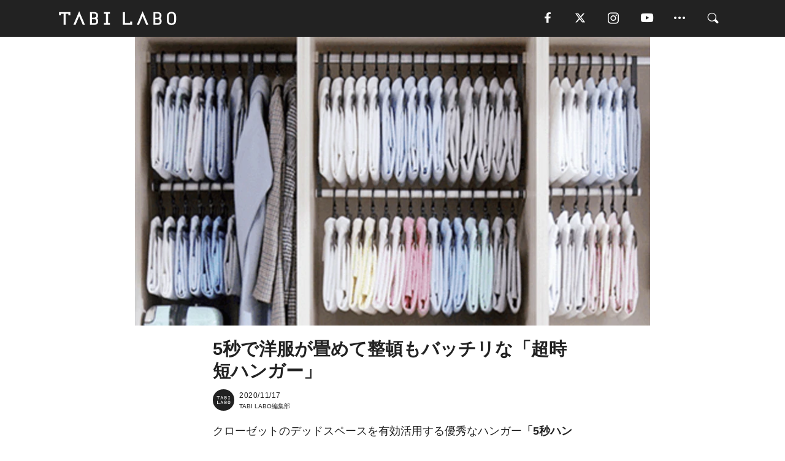

--- FILE ---
content_type: text/html; charset=utf-8
request_url: https://tabi-labo.com/297944/wt-hanger-makuake
body_size: 13868
content:
<!DOCTYPE html><html><head><meta charset="utf-8" /><meta content="IE=edge" http-equiv="X-UA-Compatible" /><meta content="width=device-width, initial-scale=1" name="viewport" /><meta content="5秒で立ったまま洋服を畳めて、クローゼットのデッドスペースまで活かす究極のハンガーが登場。" name="description" /><meta content="World Topics,Makuake,ハンガー,TABILABO,旅ラボ" name="keywords" /><meta content="TABI LABO編集部" name="author" /><meta content="index,follow" name="robots" /><meta content="summary_large_image" name="twitter:card" /><meta content="@tabilabo_news" name="twitter:site" /><meta content="@tabilabo_news" name="twitter:creator" /><meta content="m7k499k84wp5ixxwhjnfe56tcrycg4" name="facebook-domain-verification" /><meta content="5秒で洋服が畳めて整頓もバッチリな「超時短ハンガー」" property="og:title" /><meta content="article" property="og:type" /><meta content="https://image.tabi-labo.com/jp/226396/6682886665142272.jpg" property="og:image" /><meta content="https://tabi-labo.com/297944/wt-hanger-makuake" property="og:url" /><meta content="TABI LABO" property="og:site_name" /><meta content="5秒で立ったまま洋服を畳めて、クローゼットのデッドスペースまで活かす究極のハンガーが登場。" property="og:description" /><meta content="100001088962261" property="fb:admins" /><meta content="1655421248016810" property="fb:app_id" /><link href="https://img.tabi-labo.com/wp-content/uploads/2014/07/favicon.ico" rel="shortcut icon" /><link href="https://img.tabi-labo.com/wp-content/uploads/2014/07/home.gif" rel="apple-touch-icon" /><script async="" src="https://cdn.ampproject.org/v0.js"></script><script async="" custom-element="amp-instagram" src="https://cdn.ampproject.org/v0/amp-instagram-0.1.js"></script><script async="" src="https://www.googletagservices.com/tag/js/gpt.js"></script><script>var googletag = googletag || {};
googletag.cmd = googletag.cmd || [];</script><script>var tags_for_gam = "World Topics,Makuake,ハンガー".split(',')
var pr_article_id = "".split(',')
googletag.cmd.push(function() {
  googletag.defineSlot('/73238597/tlweb-native-recommend-frame-1', ['fluid'], 'FrameAd1').addService(googletag.pubads());
  googletag.defineSlot('/73238597/tlweb-native-recommend-article-1', ['fluid'], 'ArticleAd1').addService(googletag.pubads());
  googletag.defineSlot('/73238597/tlweb-native-recommend-frame-2', ['fluid'], 'FrameAd2').addService(googletag.pubads());
  googletag.defineSlot('/73238597/tlweb-native-recommend-article-2', ['fluid'], 'ArticleAd2').addService(googletag.pubads());
  googletag.defineSlot('/73238597/tlweb-native-recommend-frame-3', ['fluid'], 'FrameAd3').addService(googletag.pubads());
  googletag.defineSlot('/73238597/tlweb-native-recommend-article-3', ['fluid'], 'ArticleAd3').addService(googletag.pubads());
  googletag.defineSlot('/73238597/tlweb-native-recommend-article-4', ['fluid'], 'ArticleAd4').addService(googletag.pubads());
  googletag.defineSlot('/73238597/tlweb-native-recommend-article-5', ['fluid'], 'ArticleAd5').addService(googletag.pubads());
  googletag.defineSlot('/73238597/tlweb-native-recommend-article-6', ['fluid'], 'ArticleAd6').addService(googletag.pubads());
  googletag.pubads().setTargeting('article_id', '297944');
  googletag.pubads().setTargeting('category', 'ITEM');
  googletag.pubads().setTargeting('tag', tags_for_gam);
  googletag.pubads().setTargeting('pr_article_id', pr_article_id);
});</script><script>googletag.cmd.push(function() {
  googletag.pubads().setTargeting('gender', 'unknown');
  googletag.pubads().setTargeting('age', '');
});</script><script>var screen_size = window.innerWidth < 375 ? 'mobile-small' : window.innerWidth < 768 ? 'mobile' : window.innerWidth < 992 ? 'tablet' : 'pc'
googletag.cmd.push(function() {
  googletag.pubads().setTargeting('env', 'production');
  googletag.pubads().setTargeting('screen_size', screen_size);
  googletag.pubads().setTargeting('page', 'article');
  googletag.pubads().enableSingleRequest();
  googletag.enableServices();
});</script><link rel="stylesheet" href="//d1327e6qskmzf0.cloudfront.net/assets/application-22438996ad2db6e60d5bdc91ceeb703155c3e0521e64e30ba543361bea4c31fb.css" media="all" /><script async="true" src="https://ga.jspm.io/npm:es-module-shims@1.8.3/dist/es-module-shims.js"></script><script type="importmap" data-turbo-track="reload">{
  "imports": {
    "javascript/swiper": "//d1327e6qskmzf0.cloudfront.net/assets/javascript/swiper-cdef983c41f9b6bee83118439a8089f99a23472f27e2292a3ca13c3a09e2b26f.js",
    "app": "//d1327e6qskmzf0.cloudfront.net/assets/app-84d0543da040db226ccdebda36a6bbcc41ba4177bbf7c7fe445d9b312efdb67b.js",
    "article": "//d1327e6qskmzf0.cloudfront.net/assets/article-22c1fe190022e9bb7b322d5c65b06c7cd12a0d8fa371b1abe612e7239f1d767f.js",
    "article_list": "//d1327e6qskmzf0.cloudfront.net/assets/article_list-b9f4e016c0d8df140907b2caea11680f3baa8016fb6081e8e3a2ba2c05954a1f.js",
    "popup": "//d1327e6qskmzf0.cloudfront.net/assets/popup-6cc1fad5e92aa34dcb807f4e393701ffc2a520667ca43095d9863c06f813ad8f.js",
    "swiper_wrapper": "//d1327e6qskmzf0.cloudfront.net/assets/swiper_wrapper-7dc95419c46ef2bf953902df34135fbbbe17fa8562c79c31b7f8f5b33860e974.js"
  }
}</script><title>5秒で洋服が畳めて整頓もバッチリな「超時短ハンガー」 | TABI LABO</title><script>var isBot = true;</script><script>var TopRecommendAreaIsAutoload = false
var BottomRecommendAreaIsAutoload = true
var RecommendAutoloadCondition = {
  buzz: {
    autoload: false,
    lessArticle: false,
  },
  bq: {
    autoload: false,
    lessArticle: false,
  },
  cs: {
    autoload: false,
    lessArticle: false,
  },
  v2: {
    autoload: true,
    lessArticle: false,
  }
}</script><script>_tl_uuid = null;
var cookies = document.cookie.split(';');
for(var i in cookies) {
  if(cookies[i].length > 56 && cookies[i].trim().substring(0, 8) === 'tl_uuid=') {
    var value = cookies[i].split('=')[1];
    _tl_uuid = value.substring(17, 49);
    break;
  }
}
_tl_ga4_params = {'tl_uuid': _tl_uuid};</script><script async="" src="https://www.googletagmanager.com/gtag/js?id=G-7GD8XVFL19"></script><script>window.dataLayer = window.dataLayer || [];
function gtag(){dataLayer.push(arguments);}
gtag('js', new Date());</script><script>(function(w,d,s,l,i){w[l]=w[l]||[];w[l].push({'gtm.start':
new Date().getTime(),event:'gtm.js'});var f=d.getElementsByTagName(s)[0],
j=d.createElement(s),dl=l!='dataLayer'?'&l='+l:'';j.async=true;j.src=
'//www.googletagmanager.com/gtm.js?id='+i+dl;f.parentNode.insertBefore(j,f);
})(window,document,'script','dataLayer','GTM-MKJ6XW');</script><script type="application/ld+json">{
  "@context": "https://schema.org",
  "@type": "NewsArticle",
  "mainEntityOfPage": {
    "@type": "WebPage",
    "@id": "https://tabi-labo.com/297944/wt-hanger-makuake"
  },
  "headline": "5秒で洋服が畳めて整頓もバッチリな「超時短ハンガー」 | TABI LABO",
  "keywords": ["World Topics", "Makuake", "ハンガー", "TABILABO", "旅ラボ"],
  "description": "5秒で立ったまま洋服を畳めて、クローゼットのデッドスペースまで活かす究極のハンガーが登場。",
  "image": {
    "@type": "ImageObject",
    "url": "https://image.tabi-labo.com/jp/226396/6682886665142272.jpg"
  },
  "dateCreated": "2020-11-09T19:02:10+09:00",
  "datePublished": "2020-11-17T17:00:00+09:00",
  "dateModified": "2020-11-17T17:00:04+09:00",
  "author": {
    "@type": "Person",
    "name": "TABI LABO編集部"
  },
  "creator": {
    "@type": "Person",
    "name": ["TABI LABO編集部"]
  },
  "publisher": {
    "@type": "Organization",
    "name": "TABI LABO",
    "sameAs": [
      "https://www.facebook.com/tabilabonews",
      "https://x.com/tabilabo_news",
      "https://www.instagram.com/tabilabo",
      "https://www.pinterest.jp/tabilabotokyo",
      "https://www.youtube.com/channel/UCosiTouV3orvNLj_mLwpxiA"
    ],
    "url": "https://tabi-labo.com/",
    "logo": {
      "@type": "ImageObject",
      "url": "https://d1327e6qskmzf0.cloudfront.net/images/tl_amp_logo.jpg",
      "width": 435,
      "height":60
    }
  },
  "video": {},
  "inLanguage": "ja_JP"
}</script><!--[if lt IE9]><script src="https://oss.maxcdn.com/html5shiv/3.7.2/html5shiv.min.js"></script><script src="https://oss.maxcdn.com/respond/1.4.2/respond.min.js"></script><![endif]--></head><body class="article" style=""><div class="mobile tablet"><div id="mobile-sidemenu"><ul class="mm-listview"><li class="mm-divider">TAG</li><li class="tags"><a class="tag-button" data-id="sidemenu_mobile_tag" data-label="world_topics" href="/feature/worldtopics"> World Topics</a><a class="tag-button" data-id="sidemenu_mobile_tag" data-label="way_of_life" href="/tag/%E7%94%9F%E3%81%8D%E6%96%B9">生き方</a><a class="tag-button" data-id="sidemenu_mobile_tag" data-label="overseas" href="/tag/%E6%B5%B7%E5%A4%96">海外</a><a class="tag-button" data-id="sidemenu_mobile_tag" data-label="recipe" href="/tag/%E3%83%AC%E3%82%B7%E3%83%94">レシピ</a><a class="tag-button" data-id="sidemenu_mobile_tag" data-label="fashion" href="/tag/%E3%83%95%E3%82%A1%E3%83%83%E3%82%B7%E3%83%A7%E3%83%B3">ファッション</a><a class="tag-button" data-id="sidemenu_mobile_tag" data-label="sweets" href="/tag/%E3%82%B9%E3%82%A4%E3%83%BC%E3%83%84">スイーツ</a><a class="tag-button" data-id="sidemenu_mobile_tag" data-label="art" href="/tag/%E3%82%A2%E3%83%BC%E3%83%88">アート</a><a class="tag-button" data-id="sidemenu_mobile_tag" data-label="interior" href="/tag/%E3%82%A4%E3%83%B3%E3%83%86%E3%83%AA%E3%82%A2">インテリア</a><a class="tag-button" data-id="sidemenu_mobile_tag" data-label="alcohol" href="/tag/%E3%81%8A%E9%85%92">お酒</a><a class="tag-button" data-id="sidemenu_mobile_tag" data-label="environment_issues" href="/tag/%E7%92%B0%E5%A2%83%E5%95%8F%E9%A1%8C">環境問題</a><a class="tag-button" data-id="sidemenu_mobile_tag" data-label="indoor_house_plants" href="/tag/%E8%A6%B3%E8%91%89%E6%A4%8D%E7%89%A9">観葉植物</a><a class="tag-button" data-id="sidemenu_mobile_tag" data-label="meditation" href="/tag/%E7%9E%91%E6%83%B3">瞑想</a><a class="tag-button" data-id="sidemenu_mobile_tag" data-label="gender" href="/tag/%E3%82%B8%E3%82%A7%E3%83%B3%E3%83%80%E3%83%BC">ジェンダー</a><a class="tag-button" data-id="sidemenu_mobile_tag" data-label="happiness" href="/tag/%E5%B9%B8%E3%81%9B">幸せ</a><a class="tag-button" data-id="sidemenu_mobile_tag" data-label="coffee" href="/tag/%E3%82%B3%E3%83%BC%E3%83%92%E3%83%BC">コーヒー</a><a class="tag-button" data-id="sidemenu_mobile_tag" data-label="stress" href="/tag/%E3%82%B9%E3%83%88%E3%83%AC%E3%82%B9">ストレス</a><a class="tag-button" data-id="sidemenu_mobile_tag" data-label="family" href="/tag/%E5%AE%B6%E6%97%8F">家族</a><a class="tag-button" data-id="sidemenu_mobile_tag" data-label="music" href="/tag/%E9%9F%B3%E6%A5%BD">音楽</a><a class="tag-button" data-id="sidemenu_mobile_tag" data-label="wine" href="/tag/%E3%83%AF%E3%82%A4%E3%83%B3">ワイン</a><a class="tag-button" data-id="sidemenu_mobile_tag" data-label="beer" href="/tag/%E3%83%93%E3%83%BC%E3%83%AB">ビール</a></li><li class="mm-divider">CATEGORY</li><li class="category"><a data-id="sidemenu_mobile_category" data-label="issue" href="/category/issue"><span>ISSUE</span></a></li><li class="category"><a data-id="sidemenu_mobile_category" data-label="well-being" href="/category/well-being"><span>WELL-BEING</span></a></li><li class="category"><a data-id="sidemenu_mobile_category" data-label="activity" href="/category/activity"><span>ACTIVITY</span></a></li><li class="category"><a data-id="sidemenu_mobile_category" data-label="love" href="/category/love"><span>LOVE</span></a></li><li class="category"><a data-id="sidemenu_mobile_category" data-label="culture" href="/category/culture"><span>CULTURE</span></a></li><li class="category"><a data-id="sidemenu_mobile_category" data-label="item" href="/category/item"><span>ITEM</span></a></li><li class="frame"><div class="contents-frame col-xs-12 embed"><a id="sidemenu_mobile_category_frame_new" href="/recent" data-id="sidemenu_mobile_category_frame" data-label="new">
<img src="https://image.tabi-labo.com/medium/jp/233759/6375204502634496.jpg" loading="lazy">
</a>

<a id="sidemenu_mobile_category_frame_ranking" href="/ranking" data-id="sidemenu_mobile_category_frame" data-label="ranking">
<img src="https://image.tabi-labo.com/medium/jp/233761/4850026249453568.jpg" loading="lazy">
</a></div></li><li class="mm-divider">FOLLOW</li><li class="follow"><a data-id="sidemenu_mobile_follow" data-label="facebook" href="https://www.facebook.com/tabilabonews/" rel="nofollow" target="_blank"><i class="tlc icon-facebook"></i></a></li><li class="follow"><a data-id="sidemenu_mobile_follow" data-label="twitter" href="https://x.com/intent/follow?screen_name=tabilabo_news" rel="nofollow" target="_blank"><i class="tlc icon-x"></i></a></li><li class="follow"><a data-id="sidemenu_mobile_follow" data-label="instagram" href="https://www.instagram.com/tabilabo/" rel="nofollow" target="_blank"><i class="tlc icon-instagram"></i></a></li><li class="follow"><a data-id="sidemenu_mobile_follow" data-label="youtube" href="https://www.youtube.com/channel/UCosiTouV3orvNLj_mLwpxiA" rel="nofollow" target="_blank"><i class="tlc icon-youtube"></i></a></li><li class="follow"><a data-id="sidemenu_mobile_follow" data-label="line" href="http://bit.ly/2iUk72I" rel="nofollow" target="_blank"><i class="tlc icon-line"></i></a></li><li class="follow"><a data-id="sidemenu_mobile_follow" data-label="mail" href="/page/newsletter" rel="nofollow"><i class="tlc icon-mail"></i></a></li><li class="mm-divider">ABOUT US</li><li class="aboutus-img"><a data-id="sidemenu_aboutus" data-label="recruit" href="https://new-standard.co.jp/careers" target="_blank"><img class="frame-img" loading="lazy" src="https://d3jks39y9qw246.cloudfront.net/medium/132566/43bc7af6bae90d09558dcdc2d3c5368f4b5eef6e.jpg" /></a></li><li class="aboutus"><a data-id="sidemenu_mobile_aboutus" href="https://tabi-labo.com/301274/who-we-are" rel="nofollow" target="_blank">「TABI LABO」とは</a></li><li class="aboutus"><a data-id="sidemenu_mobile_aboutus" href="https://new-standard.co.jp/about" rel="nofollow" target="_blank">会社概要</a></li><li class="aboutus"><a data-id="sidemenu_mobile_aboutus" href="https://share.hsforms.com/1CUdWoY8BRNaq-q6uabUPOwe8gba" rel="nofollow" target="_blank">広告掲載について</a></li><li class="aboutus"><a data-id="sidemenu_mobile_aboutus" href="/page/contact" rel="nofollow">お問い合わせ</a></li><li class="aboutus"><a data-id="sidemenu_mobile_aboutus" href="/page/terms-of-service" rel="nofollow">利用規約</a></li><li class="aboutus"><a data-id="sidemenu_mobile_aboutus" href="/page/privacy-policy" rel="nofollow">個人情報保護方針</a></li><li class="aboutus"><a data-id="sidemenu_mobile_aboutus" href="/page/contents-policy" rel="nofollow">コンテンツポリシー</a></li></ul></div><div id="mobile-sidemenu-close"></div></div><div id="mm-wrapper" style="; "><noscript><iframe height="0" src="//www.googletagmanager.com/ns.html?id=GTM-MKJ6XW" style="display:none;visibility:hidden" width="0"></iframe></noscript><div class="mmenu-fixed" id="header"><div class="content"><div class="mobile tablet menu"><a class="more" data-id="header" data-label="moible_menu" href="#mobile-sidemenu" id="mobile-sidemenu-icon"><span class="icon-bar"></span><span class="icon-bar"></span><span class="icon-bar"></span></a></div><div class="logo"><a data-id="header" data-label="logo" href="/"><img alt="TABI LABO" src="//d1327e6qskmzf0.cloudfront.net/images/tl_logo.svg" /></a></div><div class="mobile tablet menu"><a class="search" data-id="header" data-label="mobile_search" href="/search" rel="nofollow"><i class="tlc icon-search"></i></a></div><div class="pc menu"><a data-id="header" data-label="pc_facebook" href="https://www.facebook.com/tabilabonews/" rel="nofollow" target="_blank"><i class="tlc icon-facebook"></i></a><a data-id="header" data-label="pc_twitter" href="https://x.com/intent/follow?screen_name=tabilabo_news" rel="nofollow" target="_blank"><i class="tlc icon-x"></i></a><a data-id="header" data-label="pc_instagram" href="https://www.instagram.com/tabilabo/" rel="nofollow" target="_blank"><i class="tlc icon-instagram"></i></a><a data-id="header" data-label="pc_youtube" href="https://www.youtube.com/channel/UCosiTouV3orvNLj_mLwpxiA" rel="nofollow" target="_blank"><i class="tlc icon-youtube"></i></a><a class="more" data-id="header" data-label="pc_menu" href="#header-menu" id="pc-sidemenu-icon"><i class="tlc icon-option"></i></a><a data-id="header" data-label="pc_search" href="/search"><i class="tlc icon-search"></i></a></div></div></div><div id="header-menu"><div class="content"><div class="menu pull-right"><span class="close pull-right" id="header-menu-close">&times;</span><ul class="clearfix"><li class="top-menu"><a data-id="header_pc_menu" href="https://tabi-labo.com/301274/who-we-are" rel="nofollow" target="_blank">「TABI LABO」とは</a></li><li><a data-id="header_pc_menu" href="https://new-standard.co.jp/about" rel="nofollow" target="_blank">会社概要</a></li><li><a data-id="header_pc_menu" href="https://share.hsforms.com/1CUdWoY8BRNaq-q6uabUPOwe8gba" rel="nofollow" target="_blank">広告掲載について</a></li><li><a data-id="header_pc_menu" href="https://new-standard.co.jp/careers" rel="nofollow" target="_blank">募集・求人</a></li><li><a data-id="header_pc_menu" href="/page/contact" rel="nofollow">お問い合わせ</a></li><li><a data-id="header_pc_menu" href="/page/terms-of-service" rel="nofollow">利用規約</a></li><li><a data-id="header_pc_menu" href="/page/privacy-policy" rel="nofollow">個人情報保護方針</a></li><li><a data-id="header_pc_menu" href="/page/contents-policy" rel="nofollow">コンテンツポリシー</a></li></ul></div></div></div><div class="mac osx" id="container"><div class="col-xs-12 col-md-12" id="main" style=""><script>_tl_ga4_params = {
  'category': 'item',
  'author': 'Riku Oshima',
  'post_date': '2020/11/17',
  'format': "通常記事",
  'tl_uuid': _tl_uuid,
};</script><header class="article-header" style=""><div class="main-image trimming trimming-16by9" style="background-image:url(&#39;https://image.tabi-labo.com/large/jp/226396/6682886665142272.jpg&#39;)"></div></header><article data-content-type="curation" style=""><div class="contents-container"><h1>5秒で洋服が畳めて整頓もバッチリな「超時短ハンガー」</h1><div class="article-info"><div class="article-info-left"><div class="article-info-box"><div class="article-author"><a data-id="author" href="/author/tabilabo"><img class="author-img" alt="TABI LABO編集部" src="https://img.tabi-labo.com/wp-content/uploads/2016/06/tabilabokoushiki.jpg" /></a><div class="author-box"><div class="article-date"><time itemprop="dateCreated datePublished">2020/11/17</time></div>TABI LABO編集部</div></div></div></div><div class="article-info-right"></div></div><div class="contents"><div class="sentence"><p>クローゼットのデッドスペースを有効活用する優秀なハンガー<strong>「5秒ハンガー」</strong>が応援購入サービス<strong>「Makuake」</strong>に登場。</p><p>このハンガーの魅力は、吊るした洋服を畳むまでの<strong>手軽さ</strong>とその<strong>スピード</strong>。かかる時間は、なんとたった<strong>の5秒</strong>。</p><p>洗濯物を取り込んだら、床で畳むorクローゼットのハンガーにかけて......という面倒な<strong>一連の動作</strong>が必要なし。</p></div><img alt="ハンガー 折りたたみ 時短 5秒ハンガー" src="https://image-s3.tabi-labo.com/jp/226196/4870112066666496.gif" /><div class="credit"><span>©Makuake</span></div><img alt="ハンガー 折りたたみ 時短 5秒ハンガー" src="https://image.tabi-labo.com/medium/jp/226197/4652474698825728.png" /><div class="credit"><span>©Makuake</span></div><div class="sentence"><p>また、このハンガーは<strong>スリム形状</strong>で180度折り曲げることが可能。服をかけていなくてもクローゼットはきれいに整頓され、旅行時には<strong>キャリーバッグ</strong>にもすっぽり収まってしまう。</p><p><strong>対荷重量5kg</strong>とほとんどの衣服をカバーする<strong>耐久性の高さ</strong>に加え、ハンガー跡を残さないような細かな工夫や収納時のちょっとしたストレスを解消してくれる設計は使いやすさも◎。</p><p>オプションで購入できる<strong>「ハンギングバー」</strong>を使えば、クローゼット内に<strong>2段目のハンガースペース</strong>が。これなら、クローゼットに収まる洋服の量がほぼ<strong>倍増</strong>し、シャツやカットソーが散乱した汚い部屋ともサヨナラだ。</p><p><strong>「家事を少しでもラクに効率的にこなしたい」</strong>。そんな多くの人の願いを叶えてくれる<strong>時短ハンガー</strong>の購入は<a href="https://www.makuake.com/project/5seconds-hanger/" target="_blank" rel="noopener">コチラ</a>から。</p></div><img alt="ハンガー 折りたたみ 時短 5秒ハンガー" src="https://image.tabi-labo.com/medium/jp/226201/4840210605015040.jpg" /><div class="credit"><span>©Makuake</span></div><img alt="ハンガー 折りたたみ 時短 5秒ハンガー" src="https://image-s3.tabi-labo.com/jp/226200/6031823981248512.gif" /><div class="credit"><span>©Makuake</span></div><img alt="ハンガー 折りたたみ 時短 5秒ハンガー" src="https://image-s3.tabi-labo.com/jp/226199/5612411365097472.gif" /><div class="credit"><span>©Makuake</span></div><div class="credit"><span>Top image: © </span>Makuake</div></div></div><div class="article-footer pc"><div class="tag-box"><ul class="tags"><li class=" "><span class="tag-sharp"># </span><a class="tag-a" data-id="article_tag" data-label="World Topics" href="/tag/World%20Topics">World Topics</a></li><li class=" "><span class="tag-sharp"># </span><a class="tag-a" data-id="article_tag" data-label="Makuake" href="/tag/Makuake">Makuake</a></li><li class=" "><span class="tag-sharp"># </span><a class="tag-a" data-id="article_tag" data-label="ハンガー" href="/tag/%E3%83%8F%E3%83%B3%E3%82%AC%E3%83%BC">ハンガー</a></li></ul></div></div><div class="article-feature-title"><a data-id="to_top" href="/">TABI LABO　この世界は、もっと広いはずだ。</a></div></article><div class="readmore" data-article-id="297944" data-article-title="5秒で洋服が畳めて整頓もバッチリな「超時短ハンガー」"><div class="readmore-button"><a data-id="readmore" href="javascript:void(0)">続きを見る</a></div></div><div class="recommend-area"><div class="click-blocker"></div><div class="recommend-area-inner"><div class="type-recommend"><div class="contents-list-articles vertical clearfix "><div class="article-list vertical" data-log-id="recommend" data-send-impression-log=""><div class="list-box dfp-article col-xs-6" id="dfp-article-1"><div id="ArticleAd1"></div></div><div class="list-box col-xs-6"><span class="category-label"><a class="item" data-label="ITEM" href="/category/item">ITEM</a></span><a data-article-id="286892" data-id="recommend" data-label="article_286892" href="/286892/b0375"><div class="list-image"><div class="trimming trimming-16by9"><amp-img alt="" height="9" layout="responsive" src="https://image.tabi-labo.com/medium/jp/149167/5362873534513152.jpg" width="16"></amp-img></div></div><div class="list-text"><div class="list-title">洋服を乾かすのに最適な「ハンガー」。</div><div class="list-description pc">最初に断っておくと、このハンガーは収納用として考えられていて、そっちで使っても優秀だ。僕が勝手に洗濯用に使っているだけ。だけど、本当にいい。<span class="post-date">2018/03/10</span></div></div></a></div><div class="list-box col-xs-6"><span class="category-label"><a class="item" data-label="ITEM" href="/category/item">ITEM</a></span><a data-article-id="291103" data-id="recommend" data-label="article_291103" href="/291103/wt-ugao"><div class="list-image"><div class="trimming trimming-16by9"><amp-img alt="" height="9" layout="responsive" src="https://image.tabi-labo.com/medium/jp/190600/5234529279148032.jpg" width="16"></amp-img></div></div><div class="list-text"><div class="list-title">「年上彼氏」のようなハンガーラック</div><div class="list-description pc">ハンガーラック「Ugao」は、シンプルな見た目ですが放置されがちな空きスペースを有効活用できます。「インテリアの一部に」といえるほどではないけれど、それな...<span class="post-date">2019/04/20</span></div></div></a></div><div class="list-box col-xs-6"><span class="category-label"><a class="item" data-label="ITEM" href="/category/item">ITEM</a></span><a data-article-id="282529" data-id="recommend" data-label="article_282529" href="/282529/deodorizationhanger"><div class="list-image"><div class="trimming trimming-16by9"><amp-img alt="" height="9" layout="responsive" src="https://d3jks39y9qw246.cloudfront.net/medium/102012/da1a60877d2de6da1abe00e9bd7a4da9030fff92.jpg" width="16"></amp-img></div></div><div class="list-text"><div class="list-title">スメハラ対策の決定版「脱臭ハンガー」</div><div class="list-description pc">一見、普通のハンガーのように見えるが、本体には8つの吹出口があり、そこから微粒子イオンである「ナノイーX」が発生する仕組みらしい。これによって、衣類に付着...<span class="post-date">2017/07/26</span></div></div></a></div><div class="list-box col-xs-6"><span class="category-label"><a class="item" data-label="ITEM" href="/category/item">ITEM</a></span><a data-article-id="299158" data-id="recommend" data-label="article_299158" href="/299158/wt-the-jean-hanger"><div class="list-image"><div class="trimming trimming-16by9"><amp-img alt="" height="9" layout="responsive" src="https://image.tabi-labo.com/medium/jp/231131/5504730662961152.jpg" width="16"></amp-img></div></div><div class="list-text"><div class="list-title">パンツの収納に革命？シンプルだけどスゴイ「ハンガー」</div><div class="list-description pc">カナダのアパレルデザイナーが開発したパンツ専用のハンガー「The Jean Hanger」がシンプルなのにスゴイ。ハンガーラックにかけられてシワの発生を防...<span class="post-date">2021/02/20</span></div></div></a></div><div class="list-box dfp-article col-xs-6" id="dfp-article-2"><div id="ArticleAd2"></div></div></div></div><div class="contents-list-frame dfp-frame"><div class="contents-frame campaign dfp-frame"><div id="FrameAd1"></div></div></div><div class="contents-list-articles vertical clearfix "><div class="article-list vertical" data-log-id="new_article" data-send-impression-log="true"><div class="list-box col-xs-6"><span class="category-label"><a class="culture" data-label="CULTURE" href="/category/culture">CULTURE</a></span><a class=" unread" data-article-id="312238" data-id="new_article" data-image="https://image.tabi-labo.com/jp/282305/5977589820686336.jpg" data-label="article_312238" data-title="AI支援による初の体外受精児が誕生へ。不妊治療の効率化と成功率向上に期待" href="/312238/aiivfassistedbaby"><div class="list-image"><div class="trimming trimming-16by9"><amp-img alt="" height="9" layout="responsive" src="https://image.tabi-labo.com/medium/jp/282305/5977589820686336.jpg" width="16"></amp-img></div><span class="new"></span></div><div class="list-text"><div class="list-title">AI支援による初の体外受精児が誕生へ。不妊治療の効率化と成功率向上に期待</div><div class="list-description pc">AIを活用した体外受精で初の出産が目前に迫っている。精子の選別や胚の評価にAIを導入することで、不妊治療の効率化と成功率向上が期待<span class="post-date">2026/02/03</span></div></div></a></div><div class="list-box dfp-article col-xs-6" id="dfp-article-3"><div id="ArticleAd3"></div></div></div><div class="article-list vertical" data-log-id="recommend" data-send-impression-log=""><div class="list-box col-xs-6"><span class="category-label"><a class="item" data-label="ITEM" href="/category/item">ITEM</a></span><a data-article-id="298877" data-id="recommend" data-label="article_298877" href="/298877/wt-kabukiza-nakata-hunger"><div class="list-image"><div class="trimming trimming-16by9"><amp-img alt="" height="9" layout="responsive" src="https://image.tabi-labo.com/medium/jp/230248/5072074582261760.jpg" width="16"></amp-img></div></div><div class="list-text"><div class="list-title">「歌舞伎座」の歴史を刻んだ「貴重なハンガー」</div><div class="list-description pc">2020年4月の「歌舞伎座」の舞台板張り替えにより、役目を終えた檜板を活用した「ハンガー」が発売中。<span class="post-date">2021/01/30</span></div></div></a></div><div class="list-box col-xs-6"><span class="category-label"><a class="item" data-label="ITEM" href="/category/item">ITEM</a></span><a data-article-id="284963" data-id="recommend" data-label="article_284963" href="/284963/b0261"><div class="list-image"><div class="trimming trimming-16by9"><amp-img alt="" height="9" layout="responsive" src="https://d3jks39y9qw246.cloudfront.net/medium/128427/b5e31546d1a9c44b9566e26e9fb66552e1b1fd95.jpg" width="16"></amp-img></div></div><div class="list-text"><div class="list-title">もう手放せない「力強いバッグハンガー」。</div><div class="list-description pc">自分は結構荷物が多いようですが、「Clipa2」の耐荷重はナント15kg。これなら安心です。<span class="post-date">2017/11/16</span></div></div></a></div><div class="list-box dfp-article col-xs-6" id="dfp-article-4"><div id="ArticleAd4"></div></div><div class="list-box col-xs-6"><span class="category-label"><a class="item" data-label="ITEM" href="/category/item">ITEM</a></span><a data-article-id="298704" data-id="recommend" data-label="article_298704" href="/298704/wt-smart-uv-removing-bacteria"><div class="list-image"><div class="trimming trimming-16by9"><amp-img alt="" height="9" layout="responsive" src="https://image.tabi-labo.com/medium/jp/229593/4604472433049600.jpg" width="16"></amp-img></div></div><div class="list-text"><div class="list-title">衣類を「除菌してくれるハンガー」が心強い！</div><div class="list-description pc">衣類をかけてボタンを押すだけで服を除菌してくれる「スマートUV除菌ハンガー」が誕生。<span class="post-date">2021/01/18</span></div></div></a></div><div class="list-box col-xs-6"><span class="category-label"><a class="item" data-label="ITEM" href="/category/item">ITEM</a></span><a data-article-id="288416" data-id="recommend" data-label="article_288416" href="/288416/k%C3%B6llenbookshelf"><div class="list-image"><div class="trimming trimming-16by9"><amp-img alt="" height="9" layout="responsive" src="https://image.tabi-labo.com/medium/jp/166326/4891760283090944.jpg" width="16"></amp-img></div></div><div class="list-text"><div class="list-title">必要なときだけ「ぽしゅっ」で飛び出すウォールハンガー</div><div class="list-description pc">使うときだけフックが現れる。「Köllen Bookshelf」。普段は平面の状態にしておけるから、見た目もスッキリ。<span class="post-date">2018/06/25</span></div></div></a></div><div class="list-box col-xs-6"><span class="category-label"><a class="issue" data-label="ISSUE" href="/category/issue">ISSUE</a></span><a data-article-id="196444" data-id="recommend" data-label="article_196444" href="/196444/hanger-sweaters"><div class="list-image"><div class="trimming trimming-16by9"><amp-img alt="" height="9" layout="responsive" src="https://dowj1zbnmkkht.cloudfront.net/medium/2015/10/70cb25a1a31725481e983b5a7361475bfcbc743.jpg" width="16"></amp-img></div></div><div class="list-text"><div class="list-title">ニットが「型くずれ」しない、正しいハンガーのかけ方</div><div class="list-description pc">ニットをハンガーにかけておいて、型崩れしたり、伸びたりした経験はありませんか？これからは、その心配は無用。長時間ハンガーにかけておいても問題ない畳み方を、...<span class="post-date">2015/10/15</span></div></div></a></div></div></div><div class="contents-list-frame dfp-frame"><div class="contents-frame campaign dfp-frame"><div id="FrameAd2"></div></div></div><div class="contents-list-articles vertical clearfix "><div class="article-list vertical" data-log-id="new_article" data-send-impression-log="true"><div class="list-box col-xs-6"><span class="category-label"><a class="issue" data-label="ISSUE" href="/category/issue">ISSUE</a></span><a class=" unread" data-article-id="312174" data-id="new_article" data-image="https://image.tabi-labo.com/jp/282041/6015857710858240.jpg" data-label="article_312174" data-title="子供向け「缶に落書きできる飲料」Oodles of Doodlesがデビュー" href="/312174/oodlesofdoodles"><div class="list-image"><div class="trimming trimming-16by9"><amp-img alt="" height="9" layout="responsive" src="https://image.tabi-labo.com/medium/jp/282041/6015857710858240.jpg" width="16"></amp-img></div></div><div class="list-text"><div class="list-title">子供向け「缶に落書きできる飲料」Oodles of Doodlesがデビュー</div><div class="list-description pc">Oodles of Doodlesが米国市場にデビューした。缶に塗り絵ができる子供向け飲料で、低糖質かつ保存料不使用のヘルシーさが特徴。<span class="post-date">2026/02/03</span></div></div></a></div><div class="list-box dfp-article col-xs-6" id="dfp-article-5"><div id="ArticleAd5"></div></div></div><div class="article-list vertical" data-log-id="recommend" data-send-impression-log=""><div class="list-box col-xs-6"><span class="category-label"><a class="activity" data-label="ACTIVITY" href="/category/activity">ACTIVITY</a></span><a data-article-id="293473" data-id="recommend" data-label="article_293473" href="/293473/wt-urabanresearch-rehunger"><div class="list-image"><div class="trimming trimming-16by9"><amp-img alt="" height="9" layout="responsive" src="https://image.tabi-labo.com/medium/jp/205016/6401005033881600.jpg" width="16"></amp-img></div></div><div class="list-text"><div class="list-title">「アーバンリサーチ」がハンガーのアップサイクル「Re:hanger」を開始</div><div class="list-description pc">「アーバンリサーチ」は、使われなくなったハンガーをシューホーンや新たなハンガーとして再生するアップサイクルプロジェクト「Re:hanger」を開始。<span class="post-date">2020/01/16</span></div></div></a></div><div class="list-box col-xs-6"><span class="category-label"><a class="item" data-label="ITEM" href="/category/item">ITEM</a></span><a data-article-id="297658" data-id="recommend" data-label="article_297658" href="/297658/wt-hayashigo-kubera-smartwallet"><div class="list-image"><div class="trimming trimming-16by9"><amp-img alt="" height="9" layout="responsive" src="https://image.tabi-labo.com/medium/jp/224912/6169983029608448.jpg" width="16"></amp-img></div></div><div class="list-text"><div class="list-title">お会計でモタつかない「2秒時短smart wallet」</div><div class="list-description pc">創業130年を超える老舗が作る利便性バツグンのスマート財布。2方向で素早く開閉できる「時短L字型ジップ」や、開けてすぐに取り出せる小銭入れの位置など、財布...<span class="post-date">2020/10/23</span></div></div></a></div><div class="list-box dfp-article col-xs-6" id="dfp-article-6"><div id="ArticleAd6"></div></div><div class="list-box col-xs-6"><span class="category-label"><a class="love" data-label="LOVE" href="/category/love">LOVE</a></span><a data-article-id="141276" data-id="recommend" data-label="article_141276" href="/141276/living-meal"><div class="list-image"><div class="trimming trimming-16by9"><amp-img alt="" height="9" layout="responsive" src="https://dowj1zbnmkkht.cloudfront.net/medium/2015/06/150616_living-meal.jpg" width="16"></amp-img></div></div><div class="list-text"><div class="list-title">食べてる時が一番ハッピー！「食いしん坊」にしかわからない21のコト</div><div class="list-description pc">とにかく美味しいものに目がなく、他のことはさっぱりなのに、料理の話になると首を突っ込んできては、誰よりも深いウンチクを語れる。食べることが好きな人たちって...<span class="post-date">2015/06/17</span></div></div></a></div><div class="list-box col-xs-6"><span class="category-label"><a class="item" data-label="ITEM" href="/category/item">ITEM</a></span><a data-article-id="290272" data-id="recommend" data-label="article_290272" href="/290272/makuakestore"><div class="list-image"><div class="trimming trimming-16by9"><amp-img alt="" height="9" layout="responsive" src="https://image.tabi-labo.com/medium/jp/183364/4807498041131008.jpg" width="16"></amp-img></div></div><div class="list-text"><div class="list-title">今すぐ手元に届く「Makuake」の注目商品5選</div><div class="list-description pc">「Makuake」でファンディングに成功した製品が並ぶMakuakeストア。ファンディング期間を待つことなく、今すぐ手元に届くモノばかり！<span class="post-date">2019/01/08</span></div></div></a></div><div class="list-box col-xs-6"><span class="category-label"><a class="item" data-label="ITEM" href="/category/item">ITEM</a></span><a data-article-id="276454" data-id="recommend" data-label="article_276454" href="/276454/que-bottle"><div class="list-image"><div class="trimming trimming-16by9"><amp-img alt="" height="9" layout="responsive" src="https://d3jks39y9qw246.cloudfront.net/medium/56869/474b70ab3a9f6650d68fc54206417ad4d1206b23.jpg" width="16"></amp-img></div></div><div class="list-text"><div class="list-title">飲みおわったら、ぎゅっとコンパクトに畳める「水筒」</div><div class="list-description pc">飲み物を携行するのにペットボトルは便利ですが、エコではないし、飲み終わったあとのゴミの処理が面倒くさいですよね。空になったら潰してカバンなどに入れて持ち帰...<span class="post-date">2016/10/30</span></div></div></a></div></div></div><div class="contents-list-frame dfp-frame"><div class="contents-frame campaign dfp-frame"><div id="FrameAd3"></div></div></div><div class="contents-list-articles vertical clearfix "><div class="article-list vertical" data-log-id="recommend" data-send-impression-log=""><div class="list-box col-xs-6"><span class="category-label"><a class="item" data-label="ITEM" href="/category/item">ITEM</a></span><a data-article-id="301058" data-id="recommend" data-label="article_301058" href="/301058/wt-techno-bip"><div class="list-image"><div class="trimming trimming-16by9"><amp-img alt="" height="9" layout="responsive" src="https://image.tabi-labo.com/medium/jp/239748/5985427502661632.jpg" width="16"></amp-img></div></div><div class="list-text"><div class="list-title">「組み立て3秒」の超軽量アウトドアチェア</div><div class="list-description pc">どんどん小型化が進むアウトドアチェアのシーンに、また驚きのプロダクトが登場した。3秒で組み立てられて、その重さはコップ1杯のお水とほぼ同じというのだからビ...<span class="post-date">2021/07/21</span></div></div></a></div><div class="list-box col-xs-6"><span class="category-label"><a class="item" data-label="ITEM" href="/category/item">ITEM</a></span><a data-article-id="296227" data-id="recommend" data-label="article_296227" href="/296227/wt-decathlon-2seconds-tent"><div class="list-image"><div class="trimming trimming-16by9"><amp-img alt="" height="9" layout="responsive" src="https://image.tabi-labo.com/medium/jp/220057/4526773236662272.jpg" width="16"></amp-img></div></div><div class="list-text"><div class="list-title">超簡単！「2秒で建てられるテント」がさらにパワーアップ！</div><div class="list-description pc">フランスのアウトドアメーカー「デカトロン」が発売するテント「2 Secondsシリーズ」。“いかに簡単に建てられるか”という命題を探究し続け、2秒で建てら...<span class="post-date">2020/08/02</span></div></div></a></div><div class="list-box col-xs-6"><span class="category-label"><a class="activity" data-label="ACTIVITY" href="/category/activity">ACTIVITY</a></span><a data-article-id="281377" data-id="recommend" data-label="article_281377" href="/281377/vacuumcooking"><div class="list-image"><div class="trimming trimming-16by9"><amp-img alt="" height="9" layout="responsive" src="https://d3jks39y9qw246.cloudfront.net/medium/87752/4128d82f42da6e069d1b57eef8c270819c943222.jpg" width="16"></amp-img></div></div><div class="list-text"><div class="list-title">おきて破りの「超・時短クッキング」まさか…洗濯機に生モノ！？</div><div class="list-description pc">フランス料理で用いられる調理法に「Sous vide（スーヴィード）」がある。空気に触れない状態で一定の温度を保ったまま、素材に火を均一に通していくという...<span class="post-date">2017/04/26</span></div></div></a></div><div class="list-box col-xs-6"><span class="category-label"><a class="item" data-label="ITEM" href="/category/item">ITEM</a></span><a data-article-id="206616" data-id="recommend" data-label="article_206616" href="/206616/pockit-storller"><div class="list-image"><div class="trimming trimming-16by9"><amp-img alt="" height="9" layout="responsive" src="https://dowj1zbnmkkht.cloudfront.net/medium/2015/11/151108_pockit-storller.jpg" width="16"></amp-img></div></div><div class="list-text"><div class="list-title">3秒で折りたためる！世界最小の「ベビーカー」が超便利</div><div class="list-description pc">世界で最も小さく折りたためるベビーカーとして、ギネス（2015年11月現在）に認定されている「Pockit Storller」。ほんの一瞬で、カバンの中に...<span class="post-date">2015/11/08</span></div></div></a></div><div class="list-box col-xs-6"><span class="category-label"><a class="culture" data-label="CULTURE" href="/category/culture">CULTURE</a></span><a data-article-id="290800" data-id="recommend" data-label="article_290800" href="/290800/wt-ar-clothes-store"><div class="list-image"><div class="trimming trimming-16by9"><amp-img alt="" height="9" layout="responsive" src="https://image.tabi-labo.com/medium/jp/187526/5021609899327488.jpg" width="16"></amp-img></div></div><div class="list-text"><div class="list-title">洋服を置かない洋服屋さん</div><div class="list-description pc">イギリス・ロンドンに、レゴウェアとスナップチャットがAR技術を使って、洋服を置かない洋服屋さんをオープンさせました。<span class="post-date">2019/03/07</span></div></div></a></div><div class="list-box col-xs-6"><span class="category-label"><a class="activity" data-label="ACTIVITY" href="/category/activity">ACTIVITY</a></span><a data-article-id="290256" data-id="recommend" data-label="article_290256" href="/290256/video-go-worldbreakfast"><div class="list-image"><div class="trimming trimming-16by9"><amp-img alt="" height="9" layout="responsive" src="https://image.tabi-labo.com/medium/jp/182873/5373352600403968.jpg" width="16"></amp-img><img alt="play button" class="video-article-play-button" src="//d1327e6qskmzf0.cloudfront.net/images/play_button_black_shadow.svg" /></div></div><div class="list-text"><div class="list-title">World Breakfast Allday 外苑前</div><div class="list-description pc">世界中の朝ごはんが楽しめる食で各国の文化を発信する外苑前のカフェWorld Breakfast Allday〒150-0001 東京都渋谷区神宮前3丁目1...<span class="post-date">2019/01/01</span></div></div></a></div></div></div><div class="readmore-articles" data-url="/api/v1/recommend/297944/articles?" id="recommend-viewmore"><div class="readmore-button"><a href="javascript:void(0)" id="recommend-viewmore-button">関連する記事をもっと見る</a></div></div></div><script async="async" crossorigin="anonymous" src="https://pagead2.googlesyndication.com/pagead/js/adsbygoogle.js?client=ca-pub-5908474222798293"></script><ins class="adsbygoogle" data-ad-client="ca-pub-5908474222798293" data-ad-format="fluid" data-ad-layout-key="-6m+e5+14-4i+9g" data-ad-slot="3738579581" style="display:block"></ins><script>(adsbygoogle = window.adsbygoogle || []).push({});</script><div class="tl-user-recommend-articles-container type-user-recommend hidden"><h4 class="recommend-area-inner-lead">FOR YOU</h4><div class="contents-list-articles vertical clearfix" data-alter-url="/api/v1/buzz/297944/22/articles?" data-url="/api/v1/tl_user_recommend_articles?type=v2" id="tl-recommend"></div><div class="contents-list-articles vertical clearfix" data-pagination="false" data-url="/api/v1/tl_user_recommend_articles?type=v2" id="recommend-autoloading"></div></div></div></div><script async="true" type="module">import "article"
import "article_list"</script><div data-content-id="297944" data-content-type="article" id="popup"><div class="popup-overlay"><div class="popup-container"><div class="close-modal" id="popup-close"><div></div></div><div id="popup-contents"></div></div></div><script async="true" type="module">import "popup"</script></div></div></div><div class="hidden" id="footer"><div class="footer-tl-logo"><a data-id="footer" data-label="tl_logo" href="/"><img alt="TABI LABO" src="//d1327e6qskmzf0.cloudfront.net/images/tl_logo.svg" /></a></div><div class="footer-container"><div class="footer-title section-title">OTHER</div><div class="footer-contents footer-contents-flex"><div class="footer-box"><div class="footer-content-title section-title pc tablet">MEDIA</div><a data-id="footer" data-image="https://image.tabi-labo.com/small/jp/212228/5277666898870272.jpg" data-label="be" href="https://tabi-labo.com/feature/Beeeee" target="_blank"><img class="footer-image" alt="be" loading="lazy" src="https://image.tabi-labo.com/small/jp/212228/5277666898870272.jpg" /></a></div><div class="footer-box"><div class="footer-content-title section-title pc tablet">MEDIA</div><a data-id="footer" data-image="https://image.tabi-labo.com/small/jp/169726/4786969775177728.jpg" data-label="local" href="https://tabi-labo.com/feature/local" target="_blank"><img class="footer-image" alt="local" loading="lazy" src="https://image.tabi-labo.com/small/jp/169726/4786969775177728.jpg" /></a></div><div class="footer-box"><div class="footer-content-title section-title pc tablet">VIDEO</div><a data-id="footer" data-image="https://image.tabi-labo.com/small/jp/169725/4600725581594624.jpg" data-label="go" href="https://tabi-labo.com/feature/go" target="_blank"><img class="footer-image" alt="go" loading="lazy" src="https://image.tabi-labo.com/small/jp/169725/4600725581594624.jpg" /></a></div><div class="footer-box"><div class="footer-content-title section-title pc tablet">VIDEO</div><a data-id="footer" data-image="https://image.tabi-labo.com/small/jp/169724/5417575261405184.jpg" data-label="takibito" href="https://tabi-labo.com/feature/takibito" target="_blank"><img class="footer-image" alt="takibito" loading="lazy" src="https://image.tabi-labo.com/small/jp/169724/5417575261405184.jpg" /></a></div><div class="footer-box"><div class="footer-content-title section-title pc tablet">EVENT</div><a data-id="footer" data-image="https://image.tabi-labo.com/small/jp/169727/6391887871082496.jpg" data-label="bpm" href="https://bpm-tokyo.com/#event" target="_blank"><img class="footer-image" alt="bpm" loading="lazy" src="https://image.tabi-labo.com/small/jp/169727/6391887871082496.jpg" /></a></div></div></div><div class="follow-button-container follow-button-in-footer"><div class="follow-button-content"><div class="sns"><div class="follow-intro">FOLLOW US</div><div class="follow-title">TABI LABOの最新記事をCHECK!</div><div class="footer-icons"><a data-id="footer" data-label="facebook" href="https://www.facebook.com/tabilabonews/" rel="nofollow" target="_blank"><i class="tlc icon-facebook"></i></a><a data-id="footer" data-label="twitter" href="https://x.com/intent/follow?screen_name=tabilabo_news" rel="nofollow" target="_blank"><i class="tlc icon-x"></i></a><a data-id="footer" data-label="instagram" href="https://www.instagram.com/tabilabo/" rel="nofollow" target="_blank"><i class="tlc icon-instagram"></i></a><a data-id="footer" data-label="youtube" href="https://www.youtube.com/channel/UCosiTouV3orvNLj_mLwpxiA" rel="nofollow" target="_blank"><i class="tlc icon-youtube"></i></a><a data-id="footer" data-label="line" href="http://bit.ly/2iUk72I" rel="nofollow" target="_blank"><i class="tlc icon-line"></i></a></div></div><div class="mail"><div class="follow-intro">JOIN US</div><div class="follow-title">1日1通、メールで新着情報をCHECK!</div><a href="/page/newsletter" rel="nofollow" target="_blank">詳しくはコチラ ></a><form action="https://tabi-labo.us10.list-manage.com/subscribe/post" method="post"><input name="u" type="hidden" value="38a8431a935e286251b450c79" /><input name="id" type="hidden" value="a99eb647b9" /><input autocapitalize="off" autocorrect="off" class="mail-form form-control" id="MERGE0" name="MERGE0" placeholder="Mail address" size="25" type="email" value="" /><div aria-hidden="true" style="position: absolute; left: -5000px;"><input name="b_38a8431a935e286251b450c79_a99eb647b9" tabindex="-1" type="text" value="" /></div><input name="DEVICE" type="hidden" value="PC・Tablet" /><input checked="" id="mce-group[7]-7-1" name="group[7][2]" style="display:none;" type="checkbox" value="2" /><input class="mail-form-submit form-control" type="submit" value="GO" /></form><div class="clearfix"></div></div></div></div></div><div class="mobile tablet mmenu-fixed" id="footer-menu"><div class="footer-box" id="footer-category"><ul><li class="category col-xs-6"><a data-id="footermenu_category" data-label="issue" href="/category/issue"><span>ISSUE</span></a></li><li class="category col-xs-6"><a data-id="footermenu_category" data-label="well-being" href="/category/well-being"><span>WELL-BEING</span></a></li><li class="category col-xs-6"><a data-id="footermenu_category" data-label="activity" href="/category/activity"><span>ACTIVITY</span></a></li><li class="category col-xs-6"><a data-id="footermenu_category" data-label="love" href="/category/love"><span>LOVE</span></a></li><li class="category col-xs-6"><a data-id="footermenu_category" data-label="culture" href="/category/culture"><span>CULTURE</span></a></li><li class="category col-xs-6"><a data-id="footermenu_category" data-label="item" href="/category/item"><span>ITEM</span></a></li></ul></div><div id="footer-menu-list"><ul><li><a data-id="footer_def" data-label="home" href="/" id="footer-menu-home"><i class="tlc icon-home"></i>HOME</a></li><li><a data-id="footer_def" data-label="category" href="javascript:void(0)" id="footer-menu-category"><i class="tlc icon-category"></i>CATEGORY</a></li><li><a data-id="footer_def" data-label="ranking" href="/ranking" id="footer-menu-ranking"><i class="tlc icon-ranking"></i>RANKING</a></li><li><a data-id="footer_def" data-label="search" href="/search" id="footer-menu-search"><i class="tlc icon-search"></i>SEARCH</a></li></ul></div></div><script>if (document.querySelectorAll('.dfp-article').length > 0 || document.querySelectorAll('.dfp-frame').length > 0) {
  googletag.cmd.push(() => {
    googletag.display('ArticleAd1');
    googletag.display('FrameAd1');
  });
}</script><script async="true" type="module">import "app"</script><script>gtag('config', 'G-7GD8XVFL19', _tl_ga4_params);</script><div id="fb-root"></div><script>(function(d, s, id) {
  var js, fjs = d.getElementsByTagName(s)[0];
  if (d.getElementById(id)) return;
  js = d.createElement(s); js.id = id;
  js.async = true;
  js.src = "//connect.facebook.net/ja_JP/sdk.js#xfbml=1&version=v2.7";
  fjs.parentNode.insertBefore(js, fjs);
}(document, 'script', 'facebook-jssdk'));</script></div></body></html>

--- FILE ---
content_type: text/html; charset=utf-8
request_url: https://www.google.com/recaptcha/api2/aframe
body_size: 267
content:
<!DOCTYPE HTML><html><head><meta http-equiv="content-type" content="text/html; charset=UTF-8"></head><body><script nonce="-ZrhcSh58W36LzVMYChhXg">/** Anti-fraud and anti-abuse applications only. See google.com/recaptcha */ try{var clients={'sodar':'https://pagead2.googlesyndication.com/pagead/sodar?'};window.addEventListener("message",function(a){try{if(a.source===window.parent){var b=JSON.parse(a.data);var c=clients[b['id']];if(c){var d=document.createElement('img');d.src=c+b['params']+'&rc='+(localStorage.getItem("rc::a")?sessionStorage.getItem("rc::b"):"");window.document.body.appendChild(d);sessionStorage.setItem("rc::e",parseInt(sessionStorage.getItem("rc::e")||0)+1);localStorage.setItem("rc::h",'1770136874401');}}}catch(b){}});window.parent.postMessage("_grecaptcha_ready", "*");}catch(b){}</script></body></html>